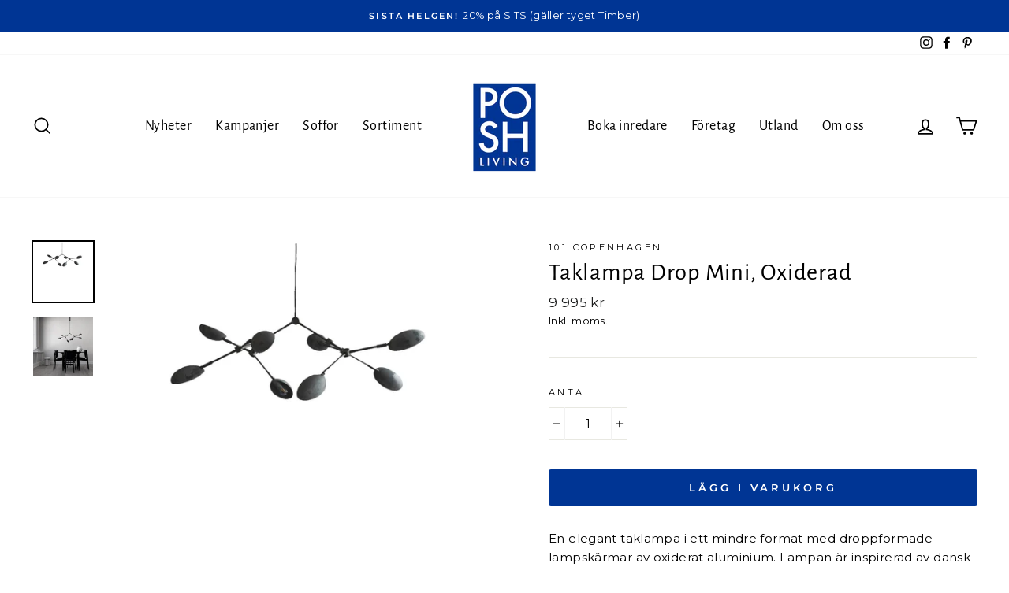

--- FILE ---
content_type: text/css
request_url: https://poshliving.se/cdn/shop/t/86/assets/vsaha-scroll.scss.css?v=180156701379642196841741795360
body_size: -472
content:
.scrtabs-tab-container *{box-sizing:border-box}.scrtabs-tab-container{height:42px}.scrtabs-tab-container .tab-content{clear:left}.scrtabs-tab-container.scrtabs-bootstrap4 .scrtabs-tabs-movable-container>.navbar-nav{-ms-flex-direction:row;flex-direction:row}.scrtabs-tabs-fixed-container{float:left;height:42px;overflow:hidden;width:100%}.scrtabs-tabs-movable-container{position:relative}.scrtabs-tabs-movable-container .tab-content{display:none}.scrtabs-tab-container.scrtabs-rtl .scrtabs-tabs-movable-container>ul.nav-tabs{padding-right:0}.scrtabs-tab-scroll-arrow{border:none;color:#428bca;display:none;float:left;font-size:12px;height:42px;margin-bottom:0;padding-left:0;padding-top:0;width:20px}.scrtabs-tab-scroll-arrow:focus{outline:none;border:none}.scrtabs-tab-scroll-arrow:active{outline:none;border:none}.scrtabs-tab-scroll-arrow,.scrtabs-tab-scroll-arrow .scrtabs-click-target{cursor:pointer}.scrtabs-tab-scroll-arrow .scrtabs-click-target{width:100%;height:100%;display:block}.scrtabs-tab-scroll-arrow.scrtabs-with-click-target{cursor:default}.scrtabs-tab-scroll-arrow.scrtabs-disable,.scrtabs-tab-scroll-arrow.scrtabs-disable .scrtabs-click-target{color:#ddd;cursor:default}.scrtabs-tab-scroll-arrow.scrtabs-disable:hover{background-color:initial}.scrtabs-tabs-fixed-container ul.nav-tabs>li{white-space:nowrap}
/*# sourceMappingURL=/cdn/shop/t/86/assets/vsaha-scroll.scss.css.map?v=180156701379642196841741795360 */


--- FILE ---
content_type: text/json
request_url: https://conf.config-security.com/model
body_size: 86
content:
{"title":"recommendation AI model (keras)","structure":"release_id=0x4e:3a:3c:5e:46:6c:3a:7b:70:6f:4f:35:20:67:2f:4c:2b:57:44:40:70:48:2b:5c:59:79:74:66:52;keras;tu0w4twv0eobdg01x7g9gkl1hm19ryva7r7mcpd15inqryb7dkqcztwej4pn595glc4kizk7","weights":"../weights/4e3a3c5e.h5","biases":"../biases/4e3a3c5e.h5"}

--- FILE ---
content_type: text/javascript
request_url: https://poshliving.se/cdn/shop/t/86/assets/fabric-description.js?v=151423510633846389761741795180
body_size: 1749
content:
const descriptionSoffaFabric = {
   
   'Wildflower': `
          <p>
            <strong>Med blandning av tåligt polyester och härligt lin får Wildflower en fantastisk lyster ,</strong>
            Tygets yta påminner om plysch och är fantastiskt mjuk och skön. Lätt att fräscha upp i tvättmaskin på 30 grader.
          </p>
          <ul>
           <li>93% polyester, 7% linne</li>
           <li>Martindale: >25 000</li>
           <li>Pilling: 4 </li>
           <li>Ljusäkthet: 4 </li>
          </ul>
          <strong>Skötselråd.</strong> Högsta tvättemperatur 30°C – normaltvätt. Blek ej. Torktumla ej. Stryktemperatur – högst 110°C. Professionella rengöringskemikalier krävs – normal process.
   `,
  'Caleido': `
          <p>
            <strong>Caleido är vävt av finaste bomull och lin,</strong>
              vilket ger ett lent och skönt tyg som passar extra bra för att framhäva en mjuk komfort. Färgerna är i jordnära och naturliga nyanser.
          </p>
          <ul>
           <li>63% bomull, 37% linne</li>
           <li>Martindale: >32 500</li>
           <li>Pilling: 4 </li>
           <li>Ljusäkthet: 4 </li>
          </ul>
          <strong>Skötselråd.</strong> Rengör med möbelvårdsmousse/enbart handtvätt. Utförlig tyginformation och skötselråd återfinns under Skötselråd.
   `,
    'Avena': `
          <p>
            <strong>Avena</strong>
är ett tåligt och tvättbart melerat tyg som tack vare sina färgskiftningar får fin lyster. 
      </p>
          <ul>
           <li>78% polyester, 20% rayon </li>
           <li>Martindale: 40 000</li>
           <li>Pilling: 4 </li>
           <li>Ljusäkthet: 5 </li>
          </ul>
          <strong>Skötselråd.</strong> Rengör med möbelvårdsmousse/enbart handtvätt. Utförlig tyginformation och skötselråd återfinns under Skötselråd.
     `,
    'Classic Velvet': `
          <p>
            <strong>En klassisk sammet precis som namnet antyder.</strong>
 Med en sammetsklädd soffa i ditt hem kan du njuta av lyx varje dag. 
            </p>
          <ul>
           <li>100% polyester</li>
           <li>Martindale: 47 000</li>
           <li>Pilling: 4 </li>
           <li>Ljusäkthet: 5 </li>
          </ul>
          <strong>Skötselråd.</strong> Rengör med möbelvårdsmousse/enbart handtvätt. Utförlig tyginformation och skötselråd återfinns under Skötselråd.
    `, 
  
'Heather': `
          <p>
            <strong>Heather </strong>
är en riktigt mysigt tyg av bouclétyp - helt rätt i tiden! Finns i flera sköna jordnära färger för att kunna passa varje smak och hem. Tyget är tvättbart, mjukt och alldeles underbart.          </p>
            </p>
          <ul>
    <li>68% modacrylic, 29% polyester, 3% viskos</li>
           <li>Martindale: 50 000</li>
           <li>Pilling: 4 </li>
           <li>Ljusäkthet: 5 </li>
          </ul>
          <strong>Skötselråd.</strong> Rengör med möbelvårdsmousse/40° maskintvätt. Utförlig tyginformation och skötselråd återfinns under Skötselråd.
   `,
      'Linen': `
           <p>
            <strong>Äkta belgiskt  100% linne.</strong>
 Presenterat i en för linnetyg typisk jordnära och varm färgskala. GOTS-certifierat, och ekologiskt odlat linet, och precis som alla naturmaterial är det tvättbart. Väljer du LINEN får du ett hållbart och vackert tyg i flera avseenden.
          </p>
          <ul>
           <li>100% linne</li>
           <li>Martindale: >20 000 </li>
           <li>Pilling: 4 </li>
           <li>Ljusäkthet: >5 </li>
          </ul>
          <strong>Skötselråd.</strong> Rengör med möbelvårdsmousse/40° maskintvätt. Utförlig tyginformation och skötselråd återfinns under Skötselråd.

   `,
      'Can': `
           <p>
            <strong>Alltid ett stilsäkert val.</strong>
 Can är ett ypperligt val för den stilmedvetne minimalisten. Karakteristiskt för tyget är att ytan kan bli något platt vilket är normalt och påverkar inte kvaliteten. Ytan kan upplevas mörk eller ljus beroende på hur ljuset faller.
          </p>
          <ul>
           <li>56% akryl, 44% polyester</li>
           <li>Maskintvätt 30° alt. kemtvätt</li>
           <li>Martindale: 35 000 </li>
           <li>Ljusäkthet: 6 </li>
	       <li>Ökotexcertifierat (innehåller inga skadliga ämnen)</li>
          </ul>
          <strong>Skötselråd.</strong> Vänd fodralen ut och in vid tvätt för att minska slitage. Följ maskinens anvisningar om maxvikt då fylld tvättmaskin kan orsaka veck och rynkor. Gnugga inte direkt på tyget vid smutsfläck. Sträck tyget i vått tillstånd. Skydda från direkt solljus. Borsta eller dammsug med en mjuk borste regelbundet. Utförlig tyginformation och skötselråd återfinns under Skötselråd.
   `,
      'Casual': `
           <p>
            <strong>Jordnära nyanser.</strong>
 Casual är ett väldigt populärt och mångsidigt tyg vilket fungerar utmärkt i de allra flesta hem. Kombinationen av polyester och bomull gör den slitstark och tålig.
          </p>
          <ul>
           <li>78% polyester, 22% bomull</li>
           <li>Maskintvätt 30°</li>
           <li>Martindale: 100 000</li>
           <li>Ljusäkthet: 5-6 </li>
           <li>Ökotexcertifierat (innehåller inga skadliga ämnen)</li>
          </ul>
          <strong>Skötselråd.</strong> Vänd fodralen ut och in vid tvätt för att minska slitage. Följ maskinens anvisningar om maxvikt då fylld tvättmaskin kan orsaka veck och rynkor. Gnugga inte direkt på tyget vid smutsfläck. Sträck tyget i vått tillstånd. Skydda från direkt solljus. Utförlig tyginformation och skötselråd återfinns under Skötselråd.
  `,
      'Russel': `
           <p>
            <strong>Härlig bouclé-känsla.</strong>
  Russel är tyget som många av våra kunder förälskat sig i tack vare sin charmiga textur. Viss fluffighet kan uppstå vilket är normalt och påverkar inte kvaliteten.
          </p>
          <ul>
           <li>53% akryl 23%, polyester, 13% bomull, 11% ull</li>
           <li>Maskintvätt 40°</li>
           <li>Martindale: 30 000 </li>
           <li>Ljusäkthet: 5 </li>
		   <li>Ökotexcertifierat (innehåller inga skadliga ämnen)</li>
          </ul>
          <strong>Skötselråd.</strong> Vänd fodralen ut och in vid tvätt för att minska slitage. Följ maskinens anvisningar om maxvikt då fylld tvättmaskin kan orsaka veck och rynkor. Sträck tyget i vått tillstånd. Kan krympa max 2 cm. Skydda från direkt solljus. Utförlig tyginformation och skötselråd återfinns under Skötselråd.
`,
      'Bardot': `
           <p>
            <strong>Varma naturtrogna kulörer.</strong>
 Bardot består av en härligt blandad kompott av material, här med noggrant utvalda toner i en typiskt jordnära och varm färgskala. Viss fluffighet kan uppstå vilket är normalt och påverkar inte kvaliteten.
          </p>
          <ul>
           <li>59% akryl, 23% polyester, 13% viskos, 5% linne</li>
           <li>Kemtvätt</li>
           <li>Martindale: 50 000 </li>
           <li>Ljusäkthet: 4</li>
           <li>Ökotexcertifierat(innehåller inga skadliga ämnen)</li>
          </ul>
          <strong>Skötselråd.</strong> Lämna till professionell kemtvätt. Gnugga inte direkt på tyget vid smutsfläck. Skydda från direkt solljus. Utförlig tyginformation och skötselråd återfinns under Skötselråd.
`,
      'Celine': `
           <p>
            <strong>Lagom retro-lyx.</strong>
 Celine är tyget för velour-fantasten. Karakteristiskt för velour är att ytan kan bli något platt vilket är normalt och påverkar inte kvaliteten. Ytan kan upplevas mörk eller ljus beroende på hur ljuset faller.
          </p>
          <ul>
           <li>100% polyester</li>
           <li>Maskintvätt 30° alt. kemtvätt</li>
           <li>Martindale: 37 000</li>
           <li>Ljusäkthet: 5</li>
           <li>Ökotexcertifierat (innehåller inga skadliga ämnen)</li>
          </ul>
          <strong>Skötselråd.</strong>Vänd fodralen ut och in vid tvätt för att minska slitage. Följ maskinens anvisningar om maxvikt då fylld tvättmaskin kan orsaka veck och rynkor. Sträck tyget i vått tillstånd. Skydda från direkt solljus. Borsta eller dammsug med en mjuk borste regelbundet. Utförlig tyginformation och skötselråd återfinns under Skötselråd.
`,
      'Melange': `
           <p>
            <strong>Det miljömedvetna valet.</strong>
 Melange är ett mycket tåligt, dubbelvävt tyg med starka sömmar och med en ytbehandling som gör den väldigt motståndskraftig. Materialet är biologiskt nedbrytbart eller återvinningsbart.
          </p>
          <ul>
           <li>42% polyester, 42% polypropylen, 16% bomull</li>
           <li>Martindale: 85 000</li>
           <li>Ljusäkthet: 5-6</li>
           <li>Produktionsprocessen bidrar till minimal vatten- och energiförbrukning samt avfall. Inga giftiga ämnen används.</li>
          </ul>
          <strong>Skötselråd.</strong> Vänd fodralen ut och in vid tvätt för att minska slitage. Följ maskinens anvisningar om maxvikt då fylld tvättmaskin kan orsaka veck och rynkor. Sträck tyget i vått tillstånd. Kan krympa max 2 cm. Skydda från direkt solljus. Utförlig tyginformation och skötselråd återfinns under Skötselråd.

`,
      'Timber': `
           <p>
            <strong>Timber - Tvättbart & tåligt. </strong>
          </p>
          <ul>
           <li>86% polyester, 14% Bomull</li>
           <li>Martindale: 80 000</li>
           <li>Ljusäkthet: 5</li>
          </ul>
          <strong>Skötselråd.</strong> Högsta tvättemperatur 30°C – normaltvätt. Vänd fodralen ut och in vid tvätt för att minska slitage. Följ maskinens anvisningar om maxvikt då fylld tvättmaskin kan orsaka veck och rynkor. Sträck tyget i vått tillstånd. Kan krympa max 2 cm. Skydda från direkt solljus. Utförlig tyginformation och skötselråd återfinns under Skötselråd.

    `,
      'Tristan': `
           <p>
            <strong>Snyggt och stilrent.</strong>
 Tristan är ett stilrent stentvättat tyg vilket ger ett unikt utseende som varierar över tyget. Det är dessutom vårt mest prisvärda alternativ och kommer i sju färger.
          </p>
          <ul>
           <li>60% bomull, 40% linne</li>
           <li>Maskintvätt 30°. Vänd fodralen ut och in för att minska slitage. Följ maskinens anvisningar om maxvikt då fylld tvättmaskin kan orsaka veck och rynkor. Gnugga inte direkt på tyget vid smutsfläck, detta kan förstöra färgen och den stentvättade effekten. Kan även lämnas till professionell kemtvätt för rengöring. Skydda från direkt solljus.</li>
           <li>Martindale: 20 000</li>
           <li>Ljusäkthet: 5</li>
           <li>Ökotexcertifierat klass I (innehåller inga skadliga ämnen)</li>
          </ul>
          <strong>Skötselråd.</strong> Tyget är stentvättat vilket gör att det får ett unikt utseende som varierar över tyget. Färgskillnader och märken är karaktäristiskt. Viktigt att veta att det kan skilja sig markant i både nyans och textur mellan olika tillverkningsbatcher, vilket man bör vara medveten om vid köp av samma tyg och nyans vid olika tillfällen. Kontakta gärna butiken för att få hjälp med ev. färgmatchning vid liknande situation. Utförlig tyginformation och skötselråd återfinns under Skötselråd.

    `,
};

window.theme.DescriptionOfFabric = descriptionSoffaFabric;

--- FILE ---
content_type: text/javascript; charset=utf-8
request_url: https://poshliving.se/products/taklampa-drop-mini-oxiderad.js
body_size: 944
content:
{"id":6760129527851,"title":"Taklampa Drop Mini, Oxiderad","handle":"taklampa-drop-mini-oxiderad","description":"\u003cp\u003eEn elegant taklampa i ett mindre format med droppformade lampskärmar av oxiderat aluminium. Lampan är inspirerad av dansk modernism och 50-talets ikoniska lampdesign. Då varje lampa är böjbar skapas stora möjligheter för variation. Rikta skärmarna precis som du vill och låt dem lysa upp ditt hem. En taklampa som gör sig perfekt både över matbord och i vardagsrummet.\u003cbr\u003e\u003c\/p\u003e\n\u003cp data-mce-fragment=\"1\"\u003e\u003cspan data-mce-fragment=\"1\"\u003eStorlek: B71 x L87 x H36 cm\u003c\/span\u003e\u003cspan data-mce-fragment=\"1\"\u003e\u003cbr\u003e\u003cbr data-mce-fragment=\"1\"\u003e\u003c\/span\u003eSockel: E14 \u003cspan data-mce-fragment=\"1\"\u003e - 230V \u003cbr\u003e\u003c\/span\u003e\u003cbr data-mce-fragment=\"1\"\u003eRekommenderad Ljuskälla:\u003cspan data-mce-fragment=\"1\"\u003e Philips Classic LED luster E14 P45 2W 827\u003c\/span\u003e\u003cspan data-mce-fragment=\"1\"\u003e (\u003c\/span\u003eingår ej)\u003cbr\u003e\u003cbr\u003e\u003cmeta charset=\"UTF-8\"\u003e\u003cspan data-mce-fragment=\"1\"\u003ePassar i rum med takhöjd på 230-320 cm\u003c\/span\u003e\u003cbr\u003e\u003cbr data-mce-fragment=\"1\"\u003eMaterial: Lampskärmarna är i oxiderad aluminium. Lampans armar tillverkade av oxiderad mässing. \u003c\/p\u003e\n\u003cp\u003e\u003cspan\u003eBeställningsvara. Leveranstid normalt: 2-3 veckor\u003cbr\u003e\u003c\/span\u003e\u003c\/p\u003e","published_at":"2022-02-03T06:00:09+01:00","created_at":"2022-01-31T11:40:35+01:00","vendor":"101 Copenhagen","type":"Belysning","tags":["Belysning","Inredning","Taklampor"],"price":999500,"price_min":999500,"price_max":999500,"available":true,"price_varies":false,"compare_at_price":null,"compare_at_price_min":0,"compare_at_price_max":0,"compare_at_price_varies":false,"variants":[{"id":39835822817323,"title":"Default Title","option1":"Default Title","option2":null,"option3":null,"sku":"211001","requires_shipping":true,"taxable":true,"featured_image":null,"available":true,"name":"Taklampa Drop Mini, Oxiderad","public_title":null,"options":["Default Title"],"price":999500,"weight":0,"compare_at_price":null,"inventory_management":null,"barcode":"187172","requires_selling_plan":false,"selling_plan_allocations":[]}],"images":["\/\/cdn.shopify.com\/s\/files\/1\/2789\/5774\/products\/Drop8.jpg?v=1643799060","\/\/cdn.shopify.com\/s\/files\/1\/2789\/5774\/products\/Drop9.jpg?v=1643799060"],"featured_image":"\/\/cdn.shopify.com\/s\/files\/1\/2789\/5774\/products\/Drop8.jpg?v=1643799060","options":[{"name":"Title","position":1,"values":["Default Title"]}],"url":"\/products\/taklampa-drop-mini-oxiderad","media":[{"alt":null,"id":21284368089131,"position":1,"preview_image":{"aspect_ratio":1.0,"height":1200,"width":1200,"src":"https:\/\/cdn.shopify.com\/s\/files\/1\/2789\/5774\/products\/Drop8.jpg?v=1643799060"},"aspect_ratio":1.0,"height":1200,"media_type":"image","src":"https:\/\/cdn.shopify.com\/s\/files\/1\/2789\/5774\/products\/Drop8.jpg?v=1643799060","width":1200},{"alt":null,"id":21284368121899,"position":2,"preview_image":{"aspect_ratio":1.0,"height":1200,"width":1200,"src":"https:\/\/cdn.shopify.com\/s\/files\/1\/2789\/5774\/products\/Drop9.jpg?v=1643799060"},"aspect_ratio":1.0,"height":1200,"media_type":"image","src":"https:\/\/cdn.shopify.com\/s\/files\/1\/2789\/5774\/products\/Drop9.jpg?v=1643799060","width":1200}],"requires_selling_plan":false,"selling_plan_groups":[]}